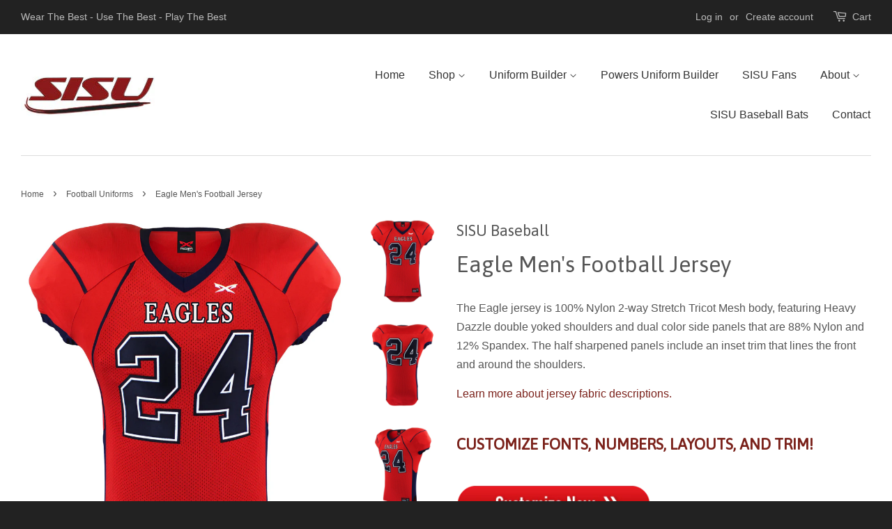

--- FILE ---
content_type: text/html; charset=utf-8
request_url: https://sisubaseball.com/collections/football-uniforms/products/eagle-mens-football-jersey
body_size: 14935
content:
<!doctype html>
<!--[if lt IE 7]><html class="no-js lt-ie9 lt-ie8 lt-ie7" lang="en"> <![endif]-->
<!--[if IE 7]><html class="no-js lt-ie9 lt-ie8" lang="en"> <![endif]-->
<!--[if IE 8]><html class="no-js lt-ie9" lang="en"> <![endif]-->
<!--[if IE 9 ]><html class="ie9 no-js"> <![endif]-->
<!--[if (gt IE 9)|!(IE)]><!--> <html class="no-js"> <!--<![endif]-->
<head>

  <!-- Basic page needs ================================================== -->
  <meta charset="utf-8">
  <meta http-equiv="X-UA-Compatible" content="IE=edge,chrome=0">

  

  <!-- Title and description ================================================== -->
  <title>
  Eagle Men&#39;s Football Jersey &ndash; SISU Baseball
  </title>

  
  <meta name="description" content="The Eagle jersey is 100% Nylon 2-way Stretch Tricot Mesh body, featuring Heavy Dazzle double yoked shoulders and dual color side panels that are 88% Nylon and 12% Spandex. The half sharpened panels include an inset trim that lines the front and around the shoulders. Learn more about jersey fabric descriptions. CUSTOMIZ">
  

  <!-- Social meta ================================================== -->
  

  <meta property="og:type" content="product">
  <meta property="og:title" content="Eagle Men&#39;s Football Jersey">
  <meta property="og:url" content="https://sisubaseball.com/products/eagle-mens-football-jersey">
  
  <meta property="og:image" content="http://sisubaseball.com/cdn/shop/products/F4608-Eagle_angled_grande.jpg?v=1459461207">
  <meta property="og:image:secure_url" content="https://sisubaseball.com/cdn/shop/products/F4608-Eagle_angled_grande.jpg?v=1459461207">
  
  <meta property="og:image" content="http://sisubaseball.com/cdn/shop/products/F4608-Eagle_back_grande.jpg?v=1459461204">
  <meta property="og:image:secure_url" content="https://sisubaseball.com/cdn/shop/products/F4608-Eagle_back_grande.jpg?v=1459461204">
  
  <meta property="og:image" content="http://sisubaseball.com/cdn/shop/products/F4608-Eagle_front_grande.jpg?v=1459461201">
  <meta property="og:image:secure_url" content="https://sisubaseball.com/cdn/shop/products/F4608-Eagle_front_grande.jpg?v=1459461201">
  
  <meta property="og:price:amount" content="65.00">
  <meta property="og:price:currency" content="USD">



  <meta property="og:description" content="The Eagle jersey is 100% Nylon 2-way Stretch Tricot Mesh body, featuring Heavy Dazzle double yoked shoulders and dual color side panels that are 88% Nylon and 12% Spandex. The half sharpened panels include an inset trim that lines the front and around the shoulders. Learn more about jersey fabric descriptions. CUSTOMIZ">


<meta property="og:site_name" content="SISU Baseball">


  <meta name="twitter:card" content="summary">



  <meta name="twitter:title" content="Eagle Men&#39;s Football Jersey">
  <meta name="twitter:description" content="
The Eagle jersey is 100% Nylon 2-way Stretch Tricot Mesh body, featuring Heavy Dazzle double yoked shoulders and dual color side panels that are 88% Nylon and 12% Spandex. The half sharpened panels i">
  <meta name="twitter:image" content="https://sisubaseball.com/cdn/shop/products/F4608-Eagle_front_large.jpg?v=1459461201">
  <meta name="twitter:image:width" content="480">
  <meta name="twitter:image:height" content="480">



  <!-- Helpers ================================================== -->
  <link rel="canonical" href="https://sisubaseball.com/products/eagle-mens-football-jersey">
  <meta name="viewport" content="width=device-width,initial-scale=1">
  <meta name="theme-color" content="#7b221b">

  <!-- CSS ================================================== -->
  <link href="//sisubaseball.com/cdn/shop/t/12/assets/timber.scss.css?v=23202328124787835551747230996" rel="stylesheet" type="text/css" media="all" />
  <link href="//sisubaseball.com/cdn/shop/t/12/assets/theme.scss.css?v=65794800361532765161747230996" rel="stylesheet" type="text/css" media="all" />

  

  
    
    
    <link href="//fonts.googleapis.com/css?family=Asap:400" rel="stylesheet" type="text/css" media="all" />
  




  <!-- Header hook for plugins ================================================== -->
  <script>window.performance && window.performance.mark && window.performance.mark('shopify.content_for_header.start');</script><meta id="shopify-digital-wallet" name="shopify-digital-wallet" content="/12267172/digital_wallets/dialog">
<meta name="shopify-checkout-api-token" content="4d35b433de32159eeba42ca1f8a050a7">
<meta id="in-context-paypal-metadata" data-shop-id="12267172" data-venmo-supported="false" data-environment="production" data-locale="en_US" data-paypal-v4="true" data-currency="USD">
<link rel="alternate" type="application/json+oembed" href="https://sisubaseball.com/products/eagle-mens-football-jersey.oembed">
<script async="async" src="/checkouts/internal/preloads.js?locale=en-US"></script>
<link rel="preconnect" href="https://shop.app" crossorigin="anonymous">
<script async="async" src="https://shop.app/checkouts/internal/preloads.js?locale=en-US&shop_id=12267172" crossorigin="anonymous"></script>
<script id="shopify-features" type="application/json">{"accessToken":"4d35b433de32159eeba42ca1f8a050a7","betas":["rich-media-storefront-analytics"],"domain":"sisubaseball.com","predictiveSearch":true,"shopId":12267172,"locale":"en"}</script>
<script>var Shopify = Shopify || {};
Shopify.shop = "sisu-baseball.myshopify.com";
Shopify.locale = "en";
Shopify.currency = {"active":"USD","rate":"1.0"};
Shopify.country = "US";
Shopify.theme = {"name":"Minimal","id":95406017,"schema_name":null,"schema_version":null,"theme_store_id":380,"role":"main"};
Shopify.theme.handle = "null";
Shopify.theme.style = {"id":null,"handle":null};
Shopify.cdnHost = "sisubaseball.com/cdn";
Shopify.routes = Shopify.routes || {};
Shopify.routes.root = "/";</script>
<script type="module">!function(o){(o.Shopify=o.Shopify||{}).modules=!0}(window);</script>
<script>!function(o){function n(){var o=[];function n(){o.push(Array.prototype.slice.apply(arguments))}return n.q=o,n}var t=o.Shopify=o.Shopify||{};t.loadFeatures=n(),t.autoloadFeatures=n()}(window);</script>
<script>
  window.ShopifyPay = window.ShopifyPay || {};
  window.ShopifyPay.apiHost = "shop.app\/pay";
  window.ShopifyPay.redirectState = null;
</script>
<script id="shop-js-analytics" type="application/json">{"pageType":"product"}</script>
<script defer="defer" async type="module" src="//sisubaseball.com/cdn/shopifycloud/shop-js/modules/v2/client.init-shop-cart-sync_C5BV16lS.en.esm.js"></script>
<script defer="defer" async type="module" src="//sisubaseball.com/cdn/shopifycloud/shop-js/modules/v2/chunk.common_CygWptCX.esm.js"></script>
<script type="module">
  await import("//sisubaseball.com/cdn/shopifycloud/shop-js/modules/v2/client.init-shop-cart-sync_C5BV16lS.en.esm.js");
await import("//sisubaseball.com/cdn/shopifycloud/shop-js/modules/v2/chunk.common_CygWptCX.esm.js");

  window.Shopify.SignInWithShop?.initShopCartSync?.({"fedCMEnabled":true,"windoidEnabled":true});

</script>
<script>
  window.Shopify = window.Shopify || {};
  if (!window.Shopify.featureAssets) window.Shopify.featureAssets = {};
  window.Shopify.featureAssets['shop-js'] = {"shop-cart-sync":["modules/v2/client.shop-cart-sync_ZFArdW7E.en.esm.js","modules/v2/chunk.common_CygWptCX.esm.js"],"init-fed-cm":["modules/v2/client.init-fed-cm_CmiC4vf6.en.esm.js","modules/v2/chunk.common_CygWptCX.esm.js"],"shop-button":["modules/v2/client.shop-button_tlx5R9nI.en.esm.js","modules/v2/chunk.common_CygWptCX.esm.js"],"shop-cash-offers":["modules/v2/client.shop-cash-offers_DOA2yAJr.en.esm.js","modules/v2/chunk.common_CygWptCX.esm.js","modules/v2/chunk.modal_D71HUcav.esm.js"],"init-windoid":["modules/v2/client.init-windoid_sURxWdc1.en.esm.js","modules/v2/chunk.common_CygWptCX.esm.js"],"shop-toast-manager":["modules/v2/client.shop-toast-manager_ClPi3nE9.en.esm.js","modules/v2/chunk.common_CygWptCX.esm.js"],"init-shop-email-lookup-coordinator":["modules/v2/client.init-shop-email-lookup-coordinator_B8hsDcYM.en.esm.js","modules/v2/chunk.common_CygWptCX.esm.js"],"init-shop-cart-sync":["modules/v2/client.init-shop-cart-sync_C5BV16lS.en.esm.js","modules/v2/chunk.common_CygWptCX.esm.js"],"avatar":["modules/v2/client.avatar_BTnouDA3.en.esm.js"],"pay-button":["modules/v2/client.pay-button_FdsNuTd3.en.esm.js","modules/v2/chunk.common_CygWptCX.esm.js"],"init-customer-accounts":["modules/v2/client.init-customer-accounts_DxDtT_ad.en.esm.js","modules/v2/client.shop-login-button_C5VAVYt1.en.esm.js","modules/v2/chunk.common_CygWptCX.esm.js","modules/v2/chunk.modal_D71HUcav.esm.js"],"init-shop-for-new-customer-accounts":["modules/v2/client.init-shop-for-new-customer-accounts_ChsxoAhi.en.esm.js","modules/v2/client.shop-login-button_C5VAVYt1.en.esm.js","modules/v2/chunk.common_CygWptCX.esm.js","modules/v2/chunk.modal_D71HUcav.esm.js"],"shop-login-button":["modules/v2/client.shop-login-button_C5VAVYt1.en.esm.js","modules/v2/chunk.common_CygWptCX.esm.js","modules/v2/chunk.modal_D71HUcav.esm.js"],"init-customer-accounts-sign-up":["modules/v2/client.init-customer-accounts-sign-up_CPSyQ0Tj.en.esm.js","modules/v2/client.shop-login-button_C5VAVYt1.en.esm.js","modules/v2/chunk.common_CygWptCX.esm.js","modules/v2/chunk.modal_D71HUcav.esm.js"],"shop-follow-button":["modules/v2/client.shop-follow-button_Cva4Ekp9.en.esm.js","modules/v2/chunk.common_CygWptCX.esm.js","modules/v2/chunk.modal_D71HUcav.esm.js"],"checkout-modal":["modules/v2/client.checkout-modal_BPM8l0SH.en.esm.js","modules/v2/chunk.common_CygWptCX.esm.js","modules/v2/chunk.modal_D71HUcav.esm.js"],"lead-capture":["modules/v2/client.lead-capture_Bi8yE_yS.en.esm.js","modules/v2/chunk.common_CygWptCX.esm.js","modules/v2/chunk.modal_D71HUcav.esm.js"],"shop-login":["modules/v2/client.shop-login_D6lNrXab.en.esm.js","modules/v2/chunk.common_CygWptCX.esm.js","modules/v2/chunk.modal_D71HUcav.esm.js"],"payment-terms":["modules/v2/client.payment-terms_CZxnsJam.en.esm.js","modules/v2/chunk.common_CygWptCX.esm.js","modules/v2/chunk.modal_D71HUcav.esm.js"]};
</script>
<script>(function() {
  var isLoaded = false;
  function asyncLoad() {
    if (isLoaded) return;
    isLoaded = true;
    var urls = ["\/\/d1liekpayvooaz.cloudfront.net\/apps\/customizery\/customizery.js?shop=sisu-baseball.myshopify.com","\/\/shopify.privy.com\/widget.js?shop=sisu-baseball.myshopify.com"];
    for (var i = 0; i < urls.length; i++) {
      var s = document.createElement('script');
      s.type = 'text/javascript';
      s.async = true;
      s.src = urls[i];
      var x = document.getElementsByTagName('script')[0];
      x.parentNode.insertBefore(s, x);
    }
  };
  if(window.attachEvent) {
    window.attachEvent('onload', asyncLoad);
  } else {
    window.addEventListener('load', asyncLoad, false);
  }
})();</script>
<script id="__st">var __st={"a":12267172,"offset":-21600,"reqid":"afae1b37-f4aa-4176-beff-2b4c978de190-1768733006","pageurl":"sisubaseball.com\/collections\/football-uniforms\/products\/eagle-mens-football-jersey","u":"0e94d19fcb15","p":"product","rtyp":"product","rid":5589300865};</script>
<script>window.ShopifyPaypalV4VisibilityTracking = true;</script>
<script id="captcha-bootstrap">!function(){'use strict';const t='contact',e='account',n='new_comment',o=[[t,t],['blogs',n],['comments',n],[t,'customer']],c=[[e,'customer_login'],[e,'guest_login'],[e,'recover_customer_password'],[e,'create_customer']],r=t=>t.map((([t,e])=>`form[action*='/${t}']:not([data-nocaptcha='true']) input[name='form_type'][value='${e}']`)).join(','),a=t=>()=>t?[...document.querySelectorAll(t)].map((t=>t.form)):[];function s(){const t=[...o],e=r(t);return a(e)}const i='password',u='form_key',d=['recaptcha-v3-token','g-recaptcha-response','h-captcha-response',i],f=()=>{try{return window.sessionStorage}catch{return}},m='__shopify_v',_=t=>t.elements[u];function p(t,e,n=!1){try{const o=window.sessionStorage,c=JSON.parse(o.getItem(e)),{data:r}=function(t){const{data:e,action:n}=t;return t[m]||n?{data:e,action:n}:{data:t,action:n}}(c);for(const[e,n]of Object.entries(r))t.elements[e]&&(t.elements[e].value=n);n&&o.removeItem(e)}catch(o){console.error('form repopulation failed',{error:o})}}const l='form_type',E='cptcha';function T(t){t.dataset[E]=!0}const w=window,h=w.document,L='Shopify',v='ce_forms',y='captcha';let A=!1;((t,e)=>{const n=(g='f06e6c50-85a8-45c8-87d0-21a2b65856fe',I='https://cdn.shopify.com/shopifycloud/storefront-forms-hcaptcha/ce_storefront_forms_captcha_hcaptcha.v1.5.2.iife.js',D={infoText:'Protected by hCaptcha',privacyText:'Privacy',termsText:'Terms'},(t,e,n)=>{const o=w[L][v],c=o.bindForm;if(c)return c(t,g,e,D).then(n);var r;o.q.push([[t,g,e,D],n]),r=I,A||(h.body.append(Object.assign(h.createElement('script'),{id:'captcha-provider',async:!0,src:r})),A=!0)});var g,I,D;w[L]=w[L]||{},w[L][v]=w[L][v]||{},w[L][v].q=[],w[L][y]=w[L][y]||{},w[L][y].protect=function(t,e){n(t,void 0,e),T(t)},Object.freeze(w[L][y]),function(t,e,n,w,h,L){const[v,y,A,g]=function(t,e,n){const i=e?o:[],u=t?c:[],d=[...i,...u],f=r(d),m=r(i),_=r(d.filter((([t,e])=>n.includes(e))));return[a(f),a(m),a(_),s()]}(w,h,L),I=t=>{const e=t.target;return e instanceof HTMLFormElement?e:e&&e.form},D=t=>v().includes(t);t.addEventListener('submit',(t=>{const e=I(t);if(!e)return;const n=D(e)&&!e.dataset.hcaptchaBound&&!e.dataset.recaptchaBound,o=_(e),c=g().includes(e)&&(!o||!o.value);(n||c)&&t.preventDefault(),c&&!n&&(function(t){try{if(!f())return;!function(t){const e=f();if(!e)return;const n=_(t);if(!n)return;const o=n.value;o&&e.removeItem(o)}(t);const e=Array.from(Array(32),(()=>Math.random().toString(36)[2])).join('');!function(t,e){_(t)||t.append(Object.assign(document.createElement('input'),{type:'hidden',name:u})),t.elements[u].value=e}(t,e),function(t,e){const n=f();if(!n)return;const o=[...t.querySelectorAll(`input[type='${i}']`)].map((({name:t})=>t)),c=[...d,...o],r={};for(const[a,s]of new FormData(t).entries())c.includes(a)||(r[a]=s);n.setItem(e,JSON.stringify({[m]:1,action:t.action,data:r}))}(t,e)}catch(e){console.error('failed to persist form',e)}}(e),e.submit())}));const S=(t,e)=>{t&&!t.dataset[E]&&(n(t,e.some((e=>e===t))),T(t))};for(const o of['focusin','change'])t.addEventListener(o,(t=>{const e=I(t);D(e)&&S(e,y())}));const B=e.get('form_key'),M=e.get(l),P=B&&M;t.addEventListener('DOMContentLoaded',(()=>{const t=y();if(P)for(const e of t)e.elements[l].value===M&&p(e,B);[...new Set([...A(),...v().filter((t=>'true'===t.dataset.shopifyCaptcha))])].forEach((e=>S(e,t)))}))}(h,new URLSearchParams(w.location.search),n,t,e,['guest_login'])})(!0,!0)}();</script>
<script integrity="sha256-4kQ18oKyAcykRKYeNunJcIwy7WH5gtpwJnB7kiuLZ1E=" data-source-attribution="shopify.loadfeatures" defer="defer" src="//sisubaseball.com/cdn/shopifycloud/storefront/assets/storefront/load_feature-a0a9edcb.js" crossorigin="anonymous"></script>
<script crossorigin="anonymous" defer="defer" src="//sisubaseball.com/cdn/shopifycloud/storefront/assets/shopify_pay/storefront-65b4c6d7.js?v=20250812"></script>
<script data-source-attribution="shopify.dynamic_checkout.dynamic.init">var Shopify=Shopify||{};Shopify.PaymentButton=Shopify.PaymentButton||{isStorefrontPortableWallets:!0,init:function(){window.Shopify.PaymentButton.init=function(){};var t=document.createElement("script");t.src="https://sisubaseball.com/cdn/shopifycloud/portable-wallets/latest/portable-wallets.en.js",t.type="module",document.head.appendChild(t)}};
</script>
<script data-source-attribution="shopify.dynamic_checkout.buyer_consent">
  function portableWalletsHideBuyerConsent(e){var t=document.getElementById("shopify-buyer-consent"),n=document.getElementById("shopify-subscription-policy-button");t&&n&&(t.classList.add("hidden"),t.setAttribute("aria-hidden","true"),n.removeEventListener("click",e))}function portableWalletsShowBuyerConsent(e){var t=document.getElementById("shopify-buyer-consent"),n=document.getElementById("shopify-subscription-policy-button");t&&n&&(t.classList.remove("hidden"),t.removeAttribute("aria-hidden"),n.addEventListener("click",e))}window.Shopify?.PaymentButton&&(window.Shopify.PaymentButton.hideBuyerConsent=portableWalletsHideBuyerConsent,window.Shopify.PaymentButton.showBuyerConsent=portableWalletsShowBuyerConsent);
</script>
<script data-source-attribution="shopify.dynamic_checkout.cart.bootstrap">document.addEventListener("DOMContentLoaded",(function(){function t(){return document.querySelector("shopify-accelerated-checkout-cart, shopify-accelerated-checkout")}if(t())Shopify.PaymentButton.init();else{new MutationObserver((function(e,n){t()&&(Shopify.PaymentButton.init(),n.disconnect())})).observe(document.body,{childList:!0,subtree:!0})}}));
</script>
<link id="shopify-accelerated-checkout-styles" rel="stylesheet" media="screen" href="https://sisubaseball.com/cdn/shopifycloud/portable-wallets/latest/accelerated-checkout-backwards-compat.css" crossorigin="anonymous">
<style id="shopify-accelerated-checkout-cart">
        #shopify-buyer-consent {
  margin-top: 1em;
  display: inline-block;
  width: 100%;
}

#shopify-buyer-consent.hidden {
  display: none;
}

#shopify-subscription-policy-button {
  background: none;
  border: none;
  padding: 0;
  text-decoration: underline;
  font-size: inherit;
  cursor: pointer;
}

#shopify-subscription-policy-button::before {
  box-shadow: none;
}

      </style>

<script>window.performance && window.performance.mark && window.performance.mark('shopify.content_for_header.end');</script>

  

<!--[if lt IE 9]>
<script src="//cdnjs.cloudflare.com/ajax/libs/html5shiv/3.7.2/html5shiv.min.js" type="text/javascript"></script>
<script src="//sisubaseball.com/cdn/shop/t/12/assets/respond.min.js?v=52248677837542619231460050813" type="text/javascript"></script>
<link href="//sisubaseball.com/cdn/shop/t/12/assets/respond-proxy.html" id="respond-proxy" rel="respond-proxy" />
<link href="//sisubaseball.com/search?q=4210c126b8c6a7e0dfc6af0cb3140ac3" id="respond-redirect" rel="respond-redirect" />
<script src="//sisubaseball.com/search?q=4210c126b8c6a7e0dfc6af0cb3140ac3" type="text/javascript"></script>
<![endif]-->



  <script src="//ajax.googleapis.com/ajax/libs/jquery/1.11.0/jquery.min.js" type="text/javascript"></script>
  <script src="//sisubaseball.com/cdn/shop/t/12/assets/modernizr.min.js?v=26620055551102246001460050813" type="text/javascript"></script>

  
  

<link href="https://monorail-edge.shopifysvc.com" rel="dns-prefetch">
<script>(function(){if ("sendBeacon" in navigator && "performance" in window) {try {var session_token_from_headers = performance.getEntriesByType('navigation')[0].serverTiming.find(x => x.name == '_s').description;} catch {var session_token_from_headers = undefined;}var session_cookie_matches = document.cookie.match(/_shopify_s=([^;]*)/);var session_token_from_cookie = session_cookie_matches && session_cookie_matches.length === 2 ? session_cookie_matches[1] : "";var session_token = session_token_from_headers || session_token_from_cookie || "";function handle_abandonment_event(e) {var entries = performance.getEntries().filter(function(entry) {return /monorail-edge.shopifysvc.com/.test(entry.name);});if (!window.abandonment_tracked && entries.length === 0) {window.abandonment_tracked = true;var currentMs = Date.now();var navigation_start = performance.timing.navigationStart;var payload = {shop_id: 12267172,url: window.location.href,navigation_start,duration: currentMs - navigation_start,session_token,page_type: "product"};window.navigator.sendBeacon("https://monorail-edge.shopifysvc.com/v1/produce", JSON.stringify({schema_id: "online_store_buyer_site_abandonment/1.1",payload: payload,metadata: {event_created_at_ms: currentMs,event_sent_at_ms: currentMs}}));}}window.addEventListener('pagehide', handle_abandonment_event);}}());</script>
<script id="web-pixels-manager-setup">(function e(e,d,r,n,o){if(void 0===o&&(o={}),!Boolean(null===(a=null===(i=window.Shopify)||void 0===i?void 0:i.analytics)||void 0===a?void 0:a.replayQueue)){var i,a;window.Shopify=window.Shopify||{};var t=window.Shopify;t.analytics=t.analytics||{};var s=t.analytics;s.replayQueue=[],s.publish=function(e,d,r){return s.replayQueue.push([e,d,r]),!0};try{self.performance.mark("wpm:start")}catch(e){}var l=function(){var e={modern:/Edge?\/(1{2}[4-9]|1[2-9]\d|[2-9]\d{2}|\d{4,})\.\d+(\.\d+|)|Firefox\/(1{2}[4-9]|1[2-9]\d|[2-9]\d{2}|\d{4,})\.\d+(\.\d+|)|Chrom(ium|e)\/(9{2}|\d{3,})\.\d+(\.\d+|)|(Maci|X1{2}).+ Version\/(15\.\d+|(1[6-9]|[2-9]\d|\d{3,})\.\d+)([,.]\d+|)( \(\w+\)|)( Mobile\/\w+|) Safari\/|Chrome.+OPR\/(9{2}|\d{3,})\.\d+\.\d+|(CPU[ +]OS|iPhone[ +]OS|CPU[ +]iPhone|CPU IPhone OS|CPU iPad OS)[ +]+(15[._]\d+|(1[6-9]|[2-9]\d|\d{3,})[._]\d+)([._]\d+|)|Android:?[ /-](13[3-9]|1[4-9]\d|[2-9]\d{2}|\d{4,})(\.\d+|)(\.\d+|)|Android.+Firefox\/(13[5-9]|1[4-9]\d|[2-9]\d{2}|\d{4,})\.\d+(\.\d+|)|Android.+Chrom(ium|e)\/(13[3-9]|1[4-9]\d|[2-9]\d{2}|\d{4,})\.\d+(\.\d+|)|SamsungBrowser\/([2-9]\d|\d{3,})\.\d+/,legacy:/Edge?\/(1[6-9]|[2-9]\d|\d{3,})\.\d+(\.\d+|)|Firefox\/(5[4-9]|[6-9]\d|\d{3,})\.\d+(\.\d+|)|Chrom(ium|e)\/(5[1-9]|[6-9]\d|\d{3,})\.\d+(\.\d+|)([\d.]+$|.*Safari\/(?![\d.]+ Edge\/[\d.]+$))|(Maci|X1{2}).+ Version\/(10\.\d+|(1[1-9]|[2-9]\d|\d{3,})\.\d+)([,.]\d+|)( \(\w+\)|)( Mobile\/\w+|) Safari\/|Chrome.+OPR\/(3[89]|[4-9]\d|\d{3,})\.\d+\.\d+|(CPU[ +]OS|iPhone[ +]OS|CPU[ +]iPhone|CPU IPhone OS|CPU iPad OS)[ +]+(10[._]\d+|(1[1-9]|[2-9]\d|\d{3,})[._]\d+)([._]\d+|)|Android:?[ /-](13[3-9]|1[4-9]\d|[2-9]\d{2}|\d{4,})(\.\d+|)(\.\d+|)|Mobile Safari.+OPR\/([89]\d|\d{3,})\.\d+\.\d+|Android.+Firefox\/(13[5-9]|1[4-9]\d|[2-9]\d{2}|\d{4,})\.\d+(\.\d+|)|Android.+Chrom(ium|e)\/(13[3-9]|1[4-9]\d|[2-9]\d{2}|\d{4,})\.\d+(\.\d+|)|Android.+(UC? ?Browser|UCWEB|U3)[ /]?(15\.([5-9]|\d{2,})|(1[6-9]|[2-9]\d|\d{3,})\.\d+)\.\d+|SamsungBrowser\/(5\.\d+|([6-9]|\d{2,})\.\d+)|Android.+MQ{2}Browser\/(14(\.(9|\d{2,})|)|(1[5-9]|[2-9]\d|\d{3,})(\.\d+|))(\.\d+|)|K[Aa][Ii]OS\/(3\.\d+|([4-9]|\d{2,})\.\d+)(\.\d+|)/},d=e.modern,r=e.legacy,n=navigator.userAgent;return n.match(d)?"modern":n.match(r)?"legacy":"unknown"}(),u="modern"===l?"modern":"legacy",c=(null!=n?n:{modern:"",legacy:""})[u],f=function(e){return[e.baseUrl,"/wpm","/b",e.hashVersion,"modern"===e.buildTarget?"m":"l",".js"].join("")}({baseUrl:d,hashVersion:r,buildTarget:u}),m=function(e){var d=e.version,r=e.bundleTarget,n=e.surface,o=e.pageUrl,i=e.monorailEndpoint;return{emit:function(e){var a=e.status,t=e.errorMsg,s=(new Date).getTime(),l=JSON.stringify({metadata:{event_sent_at_ms:s},events:[{schema_id:"web_pixels_manager_load/3.1",payload:{version:d,bundle_target:r,page_url:o,status:a,surface:n,error_msg:t},metadata:{event_created_at_ms:s}}]});if(!i)return console&&console.warn&&console.warn("[Web Pixels Manager] No Monorail endpoint provided, skipping logging."),!1;try{return self.navigator.sendBeacon.bind(self.navigator)(i,l)}catch(e){}var u=new XMLHttpRequest;try{return u.open("POST",i,!0),u.setRequestHeader("Content-Type","text/plain"),u.send(l),!0}catch(e){return console&&console.warn&&console.warn("[Web Pixels Manager] Got an unhandled error while logging to Monorail."),!1}}}}({version:r,bundleTarget:l,surface:e.surface,pageUrl:self.location.href,monorailEndpoint:e.monorailEndpoint});try{o.browserTarget=l,function(e){var d=e.src,r=e.async,n=void 0===r||r,o=e.onload,i=e.onerror,a=e.sri,t=e.scriptDataAttributes,s=void 0===t?{}:t,l=document.createElement("script"),u=document.querySelector("head"),c=document.querySelector("body");if(l.async=n,l.src=d,a&&(l.integrity=a,l.crossOrigin="anonymous"),s)for(var f in s)if(Object.prototype.hasOwnProperty.call(s,f))try{l.dataset[f]=s[f]}catch(e){}if(o&&l.addEventListener("load",o),i&&l.addEventListener("error",i),u)u.appendChild(l);else{if(!c)throw new Error("Did not find a head or body element to append the script");c.appendChild(l)}}({src:f,async:!0,onload:function(){if(!function(){var e,d;return Boolean(null===(d=null===(e=window.Shopify)||void 0===e?void 0:e.analytics)||void 0===d?void 0:d.initialized)}()){var d=window.webPixelsManager.init(e)||void 0;if(d){var r=window.Shopify.analytics;r.replayQueue.forEach((function(e){var r=e[0],n=e[1],o=e[2];d.publishCustomEvent(r,n,o)})),r.replayQueue=[],r.publish=d.publishCustomEvent,r.visitor=d.visitor,r.initialized=!0}}},onerror:function(){return m.emit({status:"failed",errorMsg:"".concat(f," has failed to load")})},sri:function(e){var d=/^sha384-[A-Za-z0-9+/=]+$/;return"string"==typeof e&&d.test(e)}(c)?c:"",scriptDataAttributes:o}),m.emit({status:"loading"})}catch(e){m.emit({status:"failed",errorMsg:(null==e?void 0:e.message)||"Unknown error"})}}})({shopId: 12267172,storefrontBaseUrl: "https://sisubaseball.com",extensionsBaseUrl: "https://extensions.shopifycdn.com/cdn/shopifycloud/web-pixels-manager",monorailEndpoint: "https://monorail-edge.shopifysvc.com/unstable/produce_batch",surface: "storefront-renderer",enabledBetaFlags: ["2dca8a86"],webPixelsConfigList: [{"id":"70058165","eventPayloadVersion":"v1","runtimeContext":"LAX","scriptVersion":"1","type":"CUSTOM","privacyPurposes":["ANALYTICS"],"name":"Google Analytics tag (migrated)"},{"id":"shopify-app-pixel","configuration":"{}","eventPayloadVersion":"v1","runtimeContext":"STRICT","scriptVersion":"0450","apiClientId":"shopify-pixel","type":"APP","privacyPurposes":["ANALYTICS","MARKETING"]},{"id":"shopify-custom-pixel","eventPayloadVersion":"v1","runtimeContext":"LAX","scriptVersion":"0450","apiClientId":"shopify-pixel","type":"CUSTOM","privacyPurposes":["ANALYTICS","MARKETING"]}],isMerchantRequest: false,initData: {"shop":{"name":"SISU Baseball","paymentSettings":{"currencyCode":"USD"},"myshopifyDomain":"sisu-baseball.myshopify.com","countryCode":"US","storefrontUrl":"https:\/\/sisubaseball.com"},"customer":null,"cart":null,"checkout":null,"productVariants":[{"price":{"amount":65.0,"currencyCode":"USD"},"product":{"title":"Eagle Men's Football Jersey","vendor":"SISU Baseball","id":"5589300865","untranslatedTitle":"Eagle Men's Football Jersey","url":"\/products\/eagle-mens-football-jersey","type":""},"id":"17123442177","image":{"src":"\/\/sisubaseball.com\/cdn\/shop\/products\/F4608-Eagle_front.jpg?v=1459461201"},"sku":"","title":"Default Title","untranslatedTitle":"Default Title"}],"purchasingCompany":null},},"https://sisubaseball.com/cdn","fcfee988w5aeb613cpc8e4bc33m6693e112",{"modern":"","legacy":""},{"shopId":"12267172","storefrontBaseUrl":"https:\/\/sisubaseball.com","extensionBaseUrl":"https:\/\/extensions.shopifycdn.com\/cdn\/shopifycloud\/web-pixels-manager","surface":"storefront-renderer","enabledBetaFlags":"[\"2dca8a86\"]","isMerchantRequest":"false","hashVersion":"fcfee988w5aeb613cpc8e4bc33m6693e112","publish":"custom","events":"[[\"page_viewed\",{}],[\"product_viewed\",{\"productVariant\":{\"price\":{\"amount\":65.0,\"currencyCode\":\"USD\"},\"product\":{\"title\":\"Eagle Men's Football Jersey\",\"vendor\":\"SISU Baseball\",\"id\":\"5589300865\",\"untranslatedTitle\":\"Eagle Men's Football Jersey\",\"url\":\"\/products\/eagle-mens-football-jersey\",\"type\":\"\"},\"id\":\"17123442177\",\"image\":{\"src\":\"\/\/sisubaseball.com\/cdn\/shop\/products\/F4608-Eagle_front.jpg?v=1459461201\"},\"sku\":\"\",\"title\":\"Default Title\",\"untranslatedTitle\":\"Default Title\"}}]]"});</script><script>
  window.ShopifyAnalytics = window.ShopifyAnalytics || {};
  window.ShopifyAnalytics.meta = window.ShopifyAnalytics.meta || {};
  window.ShopifyAnalytics.meta.currency = 'USD';
  var meta = {"product":{"id":5589300865,"gid":"gid:\/\/shopify\/Product\/5589300865","vendor":"SISU Baseball","type":"","handle":"eagle-mens-football-jersey","variants":[{"id":17123442177,"price":6500,"name":"Eagle Men's Football Jersey","public_title":null,"sku":""}],"remote":false},"page":{"pageType":"product","resourceType":"product","resourceId":5589300865,"requestId":"afae1b37-f4aa-4176-beff-2b4c978de190-1768733006"}};
  for (var attr in meta) {
    window.ShopifyAnalytics.meta[attr] = meta[attr];
  }
</script>
<script class="analytics">
  (function () {
    var customDocumentWrite = function(content) {
      var jquery = null;

      if (window.jQuery) {
        jquery = window.jQuery;
      } else if (window.Checkout && window.Checkout.$) {
        jquery = window.Checkout.$;
      }

      if (jquery) {
        jquery('body').append(content);
      }
    };

    var hasLoggedConversion = function(token) {
      if (token) {
        return document.cookie.indexOf('loggedConversion=' + token) !== -1;
      }
      return false;
    }

    var setCookieIfConversion = function(token) {
      if (token) {
        var twoMonthsFromNow = new Date(Date.now());
        twoMonthsFromNow.setMonth(twoMonthsFromNow.getMonth() + 2);

        document.cookie = 'loggedConversion=' + token + '; expires=' + twoMonthsFromNow;
      }
    }

    var trekkie = window.ShopifyAnalytics.lib = window.trekkie = window.trekkie || [];
    if (trekkie.integrations) {
      return;
    }
    trekkie.methods = [
      'identify',
      'page',
      'ready',
      'track',
      'trackForm',
      'trackLink'
    ];
    trekkie.factory = function(method) {
      return function() {
        var args = Array.prototype.slice.call(arguments);
        args.unshift(method);
        trekkie.push(args);
        return trekkie;
      };
    };
    for (var i = 0; i < trekkie.methods.length; i++) {
      var key = trekkie.methods[i];
      trekkie[key] = trekkie.factory(key);
    }
    trekkie.load = function(config) {
      trekkie.config = config || {};
      trekkie.config.initialDocumentCookie = document.cookie;
      var first = document.getElementsByTagName('script')[0];
      var script = document.createElement('script');
      script.type = 'text/javascript';
      script.onerror = function(e) {
        var scriptFallback = document.createElement('script');
        scriptFallback.type = 'text/javascript';
        scriptFallback.onerror = function(error) {
                var Monorail = {
      produce: function produce(monorailDomain, schemaId, payload) {
        var currentMs = new Date().getTime();
        var event = {
          schema_id: schemaId,
          payload: payload,
          metadata: {
            event_created_at_ms: currentMs,
            event_sent_at_ms: currentMs
          }
        };
        return Monorail.sendRequest("https://" + monorailDomain + "/v1/produce", JSON.stringify(event));
      },
      sendRequest: function sendRequest(endpointUrl, payload) {
        // Try the sendBeacon API
        if (window && window.navigator && typeof window.navigator.sendBeacon === 'function' && typeof window.Blob === 'function' && !Monorail.isIos12()) {
          var blobData = new window.Blob([payload], {
            type: 'text/plain'
          });

          if (window.navigator.sendBeacon(endpointUrl, blobData)) {
            return true;
          } // sendBeacon was not successful

        } // XHR beacon

        var xhr = new XMLHttpRequest();

        try {
          xhr.open('POST', endpointUrl);
          xhr.setRequestHeader('Content-Type', 'text/plain');
          xhr.send(payload);
        } catch (e) {
          console.log(e);
        }

        return false;
      },
      isIos12: function isIos12() {
        return window.navigator.userAgent.lastIndexOf('iPhone; CPU iPhone OS 12_') !== -1 || window.navigator.userAgent.lastIndexOf('iPad; CPU OS 12_') !== -1;
      }
    };
    Monorail.produce('monorail-edge.shopifysvc.com',
      'trekkie_storefront_load_errors/1.1',
      {shop_id: 12267172,
      theme_id: 95406017,
      app_name: "storefront",
      context_url: window.location.href,
      source_url: "//sisubaseball.com/cdn/s/trekkie.storefront.cd680fe47e6c39ca5d5df5f0a32d569bc48c0f27.min.js"});

        };
        scriptFallback.async = true;
        scriptFallback.src = '//sisubaseball.com/cdn/s/trekkie.storefront.cd680fe47e6c39ca5d5df5f0a32d569bc48c0f27.min.js';
        first.parentNode.insertBefore(scriptFallback, first);
      };
      script.async = true;
      script.src = '//sisubaseball.com/cdn/s/trekkie.storefront.cd680fe47e6c39ca5d5df5f0a32d569bc48c0f27.min.js';
      first.parentNode.insertBefore(script, first);
    };
    trekkie.load(
      {"Trekkie":{"appName":"storefront","development":false,"defaultAttributes":{"shopId":12267172,"isMerchantRequest":null,"themeId":95406017,"themeCityHash":"9853302424498328945","contentLanguage":"en","currency":"USD","eventMetadataId":"424ad57b-725b-4310-880d-bb1a3c29fc60"},"isServerSideCookieWritingEnabled":true,"monorailRegion":"shop_domain","enabledBetaFlags":["65f19447"]},"Session Attribution":{},"S2S":{"facebookCapiEnabled":false,"source":"trekkie-storefront-renderer","apiClientId":580111}}
    );

    var loaded = false;
    trekkie.ready(function() {
      if (loaded) return;
      loaded = true;

      window.ShopifyAnalytics.lib = window.trekkie;

      var originalDocumentWrite = document.write;
      document.write = customDocumentWrite;
      try { window.ShopifyAnalytics.merchantGoogleAnalytics.call(this); } catch(error) {};
      document.write = originalDocumentWrite;

      window.ShopifyAnalytics.lib.page(null,{"pageType":"product","resourceType":"product","resourceId":5589300865,"requestId":"afae1b37-f4aa-4176-beff-2b4c978de190-1768733006","shopifyEmitted":true});

      var match = window.location.pathname.match(/checkouts\/(.+)\/(thank_you|post_purchase)/)
      var token = match? match[1]: undefined;
      if (!hasLoggedConversion(token)) {
        setCookieIfConversion(token);
        window.ShopifyAnalytics.lib.track("Viewed Product",{"currency":"USD","variantId":17123442177,"productId":5589300865,"productGid":"gid:\/\/shopify\/Product\/5589300865","name":"Eagle Men's Football Jersey","price":"65.00","sku":"","brand":"SISU Baseball","variant":null,"category":"","nonInteraction":true,"remote":false},undefined,undefined,{"shopifyEmitted":true});
      window.ShopifyAnalytics.lib.track("monorail:\/\/trekkie_storefront_viewed_product\/1.1",{"currency":"USD","variantId":17123442177,"productId":5589300865,"productGid":"gid:\/\/shopify\/Product\/5589300865","name":"Eagle Men's Football Jersey","price":"65.00","sku":"","brand":"SISU Baseball","variant":null,"category":"","nonInteraction":true,"remote":false,"referer":"https:\/\/sisubaseball.com\/collections\/football-uniforms\/products\/eagle-mens-football-jersey"});
      }
    });


        var eventsListenerScript = document.createElement('script');
        eventsListenerScript.async = true;
        eventsListenerScript.src = "//sisubaseball.com/cdn/shopifycloud/storefront/assets/shop_events_listener-3da45d37.js";
        document.getElementsByTagName('head')[0].appendChild(eventsListenerScript);

})();</script>
  <script>
  if (!window.ga || (window.ga && typeof window.ga !== 'function')) {
    window.ga = function ga() {
      (window.ga.q = window.ga.q || []).push(arguments);
      if (window.Shopify && window.Shopify.analytics && typeof window.Shopify.analytics.publish === 'function') {
        window.Shopify.analytics.publish("ga_stub_called", {}, {sendTo: "google_osp_migration"});
      }
      console.error("Shopify's Google Analytics stub called with:", Array.from(arguments), "\nSee https://help.shopify.com/manual/promoting-marketing/pixels/pixel-migration#google for more information.");
    };
    if (window.Shopify && window.Shopify.analytics && typeof window.Shopify.analytics.publish === 'function') {
      window.Shopify.analytics.publish("ga_stub_initialized", {}, {sendTo: "google_osp_migration"});
    }
  }
</script>
<script
  defer
  src="https://sisubaseball.com/cdn/shopifycloud/perf-kit/shopify-perf-kit-3.0.4.min.js"
  data-application="storefront-renderer"
  data-shop-id="12267172"
  data-render-region="gcp-us-central1"
  data-page-type="product"
  data-theme-instance-id="95406017"
  data-theme-name=""
  data-theme-version=""
  data-monorail-region="shop_domain"
  data-resource-timing-sampling-rate="10"
  data-shs="true"
  data-shs-beacon="true"
  data-shs-export-with-fetch="true"
  data-shs-logs-sample-rate="1"
  data-shs-beacon-endpoint="https://sisubaseball.com/api/collect"
></script>
</head>

<body id="eagle-men-39-s-football-jersey" class="template-product" >

  <div class="header-bar">
  <div class="wrapper medium-down--hide">
    <div class="post-large--display-table">

      
        <div class="header-bar__left post-large--display-table-cell">

          

          

          
            <div class="header-bar__module header-bar__message">
              Wear The Best  -  Use The Best  -  Play The Best
            </div>
          

        </div>
      

      <div class="header-bar__right post-large--display-table-cell">

        
          <ul class="header-bar__module header-bar__module--list">
            
              <li>
                <a href="https://sisubaseball.com/customer_authentication/redirect?locale=en&amp;region_country=US" id="customer_login_link">Log in</a>
              </li>
              <li>or</li>
              <li>
                <a href="https://shopify.com/12267172/account?locale=en" id="customer_register_link">Create account</a>
              </li>  
            
          </ul>
        

        <div class="header-bar__module">
          <span class="header-bar__sep" aria-hidden="true"></span>
          <a href="/cart" class="cart-page-link">
            <span class="icon icon-cart header-bar__cart-icon" aria-hidden="true"></span>
          </a>
        </div>

        <div class="header-bar__module">
          <a href="/cart" class="cart-page-link">
            Cart
            <span class="cart-count header-bar__cart-count hidden-count">0</span>
          </a>
        </div>

        

      </div>
    </div>
  </div>
  <div class="wrapper post-large--hide">
    <button type="button" class="mobile-nav-trigger" id="MobileNavTrigger">
      <span class="icon icon-hamburger" aria-hidden="true"></span>
      Menu
    </button>
    <a href="/cart" class="cart-page-link mobile-cart-page-link">
      <span class="icon icon-cart header-bar__cart-icon" aria-hidden="true"></span>
      Cart <span class="cart-count hidden-count">0</span>
    </a>
  </div>
  <ul id="MobileNav" class="mobile-nav post-large--hide">
  
  
  
  <li class="mobile-nav__link" aria-haspopup="true">
    
      <a href="/" class="mobile-nav">
        Home
      </a>
    
  </li>
  
  
  <li class="mobile-nav__link" aria-haspopup="true">
    
      <a href="/collections" class="mobile-nav__sublist-trigger">
        Shop
        <span class="icon-fallback-text mobile-nav__sublist-expand">
  <span class="icon icon-plus" aria-hidden="true"></span>
  <span class="fallback-text">+</span>
</span>
<span class="icon-fallback-text mobile-nav__sublist-contract">
  <span class="icon icon-minus" aria-hidden="true"></span>
  <span class="fallback-text">-</span>
</span>
      </a>
      <ul class="mobile-nav__sublist">  
        
          <li class="mobile-nav__sublist-link">
            <a href="/collections/baseball-uniforms">Baseball</a>
          </li>
        
          <li class="mobile-nav__sublist-link">
            <a href="/collections/basketball-uniforms">Basketball</a>
          </li>
        
          <li class="mobile-nav__sublist-link">
            <a href="/collections/football-uniforms">Football</a>
          </li>
        
          <li class="mobile-nav__sublist-link">
            <a href="/collections/hockey-uniforms">Hockey</a>
          </li>
        
          <li class="mobile-nav__sublist-link">
            <a href="/collections/softball-uniforms">Softball</a>
          </li>
        
          <li class="mobile-nav__sublist-link">
            <a href="/collections/youth">Youth</a>
          </li>
        
          <li class="mobile-nav__sublist-link">
            <a href="/collections/sideline-apparel">Sideline Apparel</a>
          </li>
        
          <li class="mobile-nav__sublist-link">
            <a href="/collections/baseball-accessories">Bats/Gloves/Baseballs/Hats</a>
          </li>
        
          <li class="mobile-nav__sublist-link">
            <a href="/collections/natural-energy-drinks">Nutritional Blends</a>
          </li>
        
      </ul>
    
  </li>
  
  
  <li class="mobile-nav__link" aria-haspopup="true">
    
      <a href="/pages/customize" class="mobile-nav__sublist-trigger">
        Uniform Builder
        <span class="icon-fallback-text mobile-nav__sublist-expand">
  <span class="icon icon-plus" aria-hidden="true"></span>
  <span class="fallback-text">+</span>
</span>
<span class="icon-fallback-text mobile-nav__sublist-contract">
  <span class="icon icon-minus" aria-hidden="true"></span>
  <span class="fallback-text">-</span>
</span>
      </a>
      <ul class="mobile-nav__sublist">  
        
          <li class="mobile-nav__sublist-link">
            <a href="/blogs/news/powers-manufacturing">Powers Uniform Builder</a>
          </li>
        
          <li class="mobile-nav__sublist-link">
            <a href="/pages/customize">Maxim Uniform Builder</a>
          </li>
        
          <li class="mobile-nav__sublist-link">
            <a href="/pages/sizing-guide">Size Charts</a>
          </li>
        
          <li class="mobile-nav__sublist-link">
            <a href="/pages/decoration">Decoration</a>
          </li>
        
          <li class="mobile-nav__sublist-link">
            <a href="/pages/jersey-fabric-descriptions">Jersey Fabric Descriptions</a>
          </li>
        
          <li class="mobile-nav__sublist-link">
            <a href="/pages/trim-pricing">Trim Pricing</a>
          </li>
        
      </ul>
    
  </li>
  
  
  <li class="mobile-nav__link" aria-haspopup="true">
    
      <a href="/blogs/news/powers-manufacturing" class="mobile-nav">
        Powers Uniform Builder
      </a>
    
  </li>
  
  
  <li class="mobile-nav__link" aria-haspopup="true">
    
      <a href="/pages/testimonials" class="mobile-nav">
        SISU Fans
      </a>
    
  </li>
  
  
  <li class="mobile-nav__link" aria-haspopup="true">
    
      <a href="/pages/about-us" class="mobile-nav__sublist-trigger">
        About
        <span class="icon-fallback-text mobile-nav__sublist-expand">
  <span class="icon icon-plus" aria-hidden="true"></span>
  <span class="fallback-text">+</span>
</span>
<span class="icon-fallback-text mobile-nav__sublist-contract">
  <span class="icon icon-minus" aria-hidden="true"></span>
  <span class="fallback-text">-</span>
</span>
      </a>
      <ul class="mobile-nav__sublist">  
        
          <li class="mobile-nav__sublist-link">
            <a href="/pages/about-us">About SISU</a>
          </li>
        
          <li class="mobile-nav__sublist-link">
            <a href="/pages/about-sisu">About Ordering</a>
          </li>
        
      </ul>
    
  </li>
  
  
  <li class="mobile-nav__link" aria-haspopup="true">
    
      <a href="/pages/sisu-custom-hard-maple-and-yellow-birch-bats" class="mobile-nav">
        SISU Baseball Bats
      </a>
    
  </li>
  
  
  <li class="mobile-nav__link" aria-haspopup="true">
    
      <a href="/pages/contact" class="mobile-nav">
        Contact
      </a>
    
  </li>
  

  
    
      <li class="mobile-nav__link">
        <a href="https://sisubaseball.com/customer_authentication/redirect?locale=en&amp;region_country=US" id="customer_login_link">Log in</a>
      </li>
      <li class="mobile-nav__link">
        <a href="https://shopify.com/12267172/account?locale=en" id="customer_register_link">Create account</a>
      </li>
    
  
  
  <li class="mobile-nav__link">
    
  </li>
  
</ul>

</div>


  <header class="site-header" role="banner">
    <div class="wrapper">

      

      <div class="grid--full post-large--display-table">
        <div class="grid__item post-large--one-third post-large--display-table-cell">
          
            <div class="h1 site-header__logo post-large--left" itemscope itemtype="http://schema.org/Organization">
          
            
              <a href="/" itemprop="url">
                <img src="//sisubaseball.com/cdn/shop/t/12/assets/logo.png?v=130163380607129611281460051027" alt="SISU Baseball" itemprop="logo">
              </a>
            
          
            </div>
          
          
            <p class="header-message post-large--hide">
              <small>Wear The Best  -  Use The Best  -  Play The Best</small>
            </p>
          
        </div>
        <div class="grid__item post-large--two-thirds post-large--display-table-cell medium-down--hide">
          
<ul class="site-nav post-large--text-right" id="AccessibleNav">
  
    
    
    
      <li >
        <a href="/" class="site-nav__link">Home</a>
      </li>
    
  
    
    
    
      <li class="site-nav--has-dropdown" aria-haspopup="true">
        <a href="/collections" class="site-nav__link">
          Shop
          <span class="icon-fallback-text">
            <span class="icon icon-arrow-down" aria-hidden="true"></span>
          </span>
        </a>
        <ul class="site-nav__dropdown">
          
            <li>
              <a href="/collections/baseball-uniforms" class="site-nav__link">Baseball</a>
            </li>
          
            <li>
              <a href="/collections/basketball-uniforms" class="site-nav__link">Basketball</a>
            </li>
          
            <li class="site-nav--active">
              <a href="/collections/football-uniforms" class="site-nav__link">Football</a>
            </li>
          
            <li>
              <a href="/collections/hockey-uniforms" class="site-nav__link">Hockey</a>
            </li>
          
            <li>
              <a href="/collections/softball-uniforms" class="site-nav__link">Softball</a>
            </li>
          
            <li>
              <a href="/collections/youth" class="site-nav__link">Youth</a>
            </li>
          
            <li>
              <a href="/collections/sideline-apparel" class="site-nav__link">Sideline Apparel</a>
            </li>
          
            <li>
              <a href="/collections/baseball-accessories" class="site-nav__link">Bats/Gloves/Baseballs/Hats</a>
            </li>
          
            <li>
              <a href="/collections/natural-energy-drinks" class="site-nav__link">Nutritional Blends</a>
            </li>
          
        </ul>
      </li>
    
  
    
    
    
      <li class="site-nav--has-dropdown" aria-haspopup="true">
        <a href="/pages/customize" class="site-nav__link">
          Uniform Builder
          <span class="icon-fallback-text">
            <span class="icon icon-arrow-down" aria-hidden="true"></span>
          </span>
        </a>
        <ul class="site-nav__dropdown">
          
            <li>
              <a href="/blogs/news/powers-manufacturing" class="site-nav__link">Powers Uniform Builder</a>
            </li>
          
            <li>
              <a href="/pages/customize" class="site-nav__link">Maxim Uniform Builder</a>
            </li>
          
            <li>
              <a href="/pages/sizing-guide" class="site-nav__link">Size Charts</a>
            </li>
          
            <li>
              <a href="/pages/decoration" class="site-nav__link">Decoration</a>
            </li>
          
            <li>
              <a href="/pages/jersey-fabric-descriptions" class="site-nav__link">Jersey Fabric Descriptions</a>
            </li>
          
            <li>
              <a href="/pages/trim-pricing" class="site-nav__link">Trim Pricing</a>
            </li>
          
        </ul>
      </li>
    
  
    
    
    
      <li >
        <a href="/blogs/news/powers-manufacturing" class="site-nav__link">Powers Uniform Builder</a>
      </li>
    
  
    
    
    
      <li >
        <a href="/pages/testimonials" class="site-nav__link">SISU Fans</a>
      </li>
    
  
    
    
    
      <li class="site-nav--has-dropdown" aria-haspopup="true">
        <a href="/pages/about-us" class="site-nav__link">
          About
          <span class="icon-fallback-text">
            <span class="icon icon-arrow-down" aria-hidden="true"></span>
          </span>
        </a>
        <ul class="site-nav__dropdown">
          
            <li>
              <a href="/pages/about-us" class="site-nav__link">About SISU</a>
            </li>
          
            <li>
              <a href="/pages/about-sisu" class="site-nav__link">About Ordering</a>
            </li>
          
        </ul>
      </li>
    
  
    
    
    
      <li >
        <a href="/pages/sisu-custom-hard-maple-and-yellow-birch-bats" class="site-nav__link">SISU Baseball Bats</a>
      </li>
    
  
    
    
    
      <li >
        <a href="/pages/contact" class="site-nav__link">Contact</a>
      </li>
    
  
</ul>

        </div>
      </div>

      

    </div>
  </header>

  <main class="wrapper main-content" role="main">
    <div class="grid">
        <div class="grid__item">
          <div itemscope itemtype="http://schema.org/Product">

  <meta itemprop="url" content="https://sisubaseball.com/products/eagle-mens-football-jersey">
  <meta itemprop="image" content="//sisubaseball.com/cdn/shop/products/F4608-Eagle_front_grande.jpg?v=1459461201">

  <div class="section-header section-header--breadcrumb">
    

<nav class="breadcrumb" role="navigation" aria-label="breadcrumbs">
  <a href="/" title="Back to the frontpage">Home</a>

  

    
      <span aria-hidden="true" class="breadcrumb__sep">&rsaquo;</span>
      
        
        <a href="/collections/football-uniforms" title="">Football Uniforms</a>
      
    
    <span aria-hidden="true" class="breadcrumb__sep">&rsaquo;</span>
    <span>Eagle Men's Football Jersey</span>

  
</nav>


  </div>

  <div class="product-single">
    <div class="grid product-single__hero">
      <div class="grid__item post-large--one-half">

        

          <div class="grid">

            <div class="grid__item four-fifths product-single__photos" id="ProductPhoto">
              
              <img src="//sisubaseball.com/cdn/shop/products/F4608-Eagle_front_1024x1024.jpg?v=1459461201" alt="Eagle Men&#39;s Football Jersey" id="ProductPhotoImg" data-image-id="10450048449">
            </div>

            <div class="grid__item one-fifth">

              <ul class="grid product-single__thumbnails" id="ProductThumbs">
                
                  <li class="grid__item">
                    <a data-image-id="10450048449" href="//sisubaseball.com/cdn/shop/products/F4608-Eagle_front_1024x1024.jpg?v=1459461201" class="product-single__thumbnail">
                      <img src="//sisubaseball.com/cdn/shop/products/F4608-Eagle_front_grande.jpg?v=1459461201" alt="Eagle Men&#39;s Football Jersey">
                    </a>
                  </li>
                
                  <li class="grid__item">
                    <a data-image-id="10450049857" href="//sisubaseball.com/cdn/shop/products/F4608-Eagle_back_1024x1024.jpg?v=1459461204" class="product-single__thumbnail">
                      <img src="//sisubaseball.com/cdn/shop/products/F4608-Eagle_back_grande.jpg?v=1459461204" alt="Eagle Men&#39;s Football Jersey">
                    </a>
                  </li>
                
                  <li class="grid__item">
                    <a data-image-id="10450050753" href="//sisubaseball.com/cdn/shop/products/F4608-Eagle_angled_1024x1024.jpg?v=1459461207" class="product-single__thumbnail">
                      <img src="//sisubaseball.com/cdn/shop/products/F4608-Eagle_angled_grande.jpg?v=1459461207" alt="Eagle Men&#39;s Football Jersey">
                    </a>
                  </li>
                
              </ul>

            </div>

          </div>

        

        
        <ul class="gallery" class="hidden">
          
          <li data-image-id="10450048449" class="gallery__item" data-mfp-src="//sisubaseball.com/cdn/shop/products/F4608-Eagle_front_1024x1024.jpg?v=1459461201"></li>
          
          <li data-image-id="10450049857" class="gallery__item" data-mfp-src="//sisubaseball.com/cdn/shop/products/F4608-Eagle_back_1024x1024.jpg?v=1459461204"></li>
          
          <li data-image-id="10450050753" class="gallery__item" data-mfp-src="//sisubaseball.com/cdn/shop/products/F4608-Eagle_angled_1024x1024.jpg?v=1459461207"></li>
          
        </ul>
        

      </div>
      <div class="grid__item post-large--one-half">
        
          <h3 itemprop="brand">SISU Baseball</h3>
        
        <h1 itemprop="name">Eagle Men's Football Jersey</h1>

        <div itemprop="offers" itemscope itemtype="http://schema.org/Offer">
          

          <meta itemprop="priceCurrency" content="USD">
          <link itemprop="availability" href="http://schema.org/InStock">

          
            
              
            </span>

            
          </div>

          <form action="/cart/add" method="post" enctype="multipart/form-data" id="AddToCartForm">
            <select name="id" id="productSelect" class="product-single__variants">
              
                

                  <option  selected="selected"  data-sku="" value="17123442177">Default Title - $ 65.00 USD</option>

                
              
            </select>

            <div class="product-single__quantity is-hidden">
              <label for="Quantity">Quantity</label>
              <input type="number" id="Quantity" name="quantity" value="1" min="1" class="quantity-selector">
            </div>

            
              
            </button>
          </form>

          <div class="product-description rte" itemprop="description">
            <meta charset="utf-8"><meta charset="utf-8"><meta charset="utf-8"><meta charset="utf-8"><meta charset="utf-8"><meta charset="utf-8"><meta charset="utf-8"><meta charset="utf-8"><meta charset="utf-8"><meta charset="utf-8">
<p><span>The Eagle jersey is 100% Nylon 2-way Stretch Tricot Mesh body, featuring Heavy Dazzle double yoked shoulders and dual color side panels that are 88% Nylon and 12% Spandex. The half sharpened panels include an inset trim that lines the front and around the shoulders.</span></p>
<meta charset="utf-8">
<p><span><a href="https://sisu-baseball.myshopify.com/pages/jersey-fabric-descriptions">Learn more about jersey fabric descriptions.</a></span></p>
<meta charset="utf-8"><meta charset="utf-8">
<h3><span><strong><a href="https://sisu-baseball.myshopify.com/pages/contact" class="text-link">CUSTOMIZE FONTS, NUMBERS, LAYOUTS, AND TRIM!</a></strong></span></h3>
<h3><strong><a href="https://sisu-baseball.myshopify.com/pages/contact" class="text-link"><img src="https://cdn.shopify.com/s/files/1/1226/7172/files/customize-now-button_large.png?10870792686407350360" alt="" width="278" height="55"></a></strong></h3>
          </div>

          
            <hr class="hr--clear hr--small">
            <h4>Share this Product</h4>
            



<div class="social-sharing is-clean" data-permalink="https://sisubaseball.com/products/eagle-mens-football-jersey">

  
    <a target="_blank" href="//www.facebook.com/sharer.php?u=https://sisubaseball.com/products/eagle-mens-football-jersey" class="share-facebook">
      <span class="icon icon-facebook"></span>
      <span class="share-title">Share</span>
      
        <span class="share-count">0</span>
      
    </a>
  

  
    <a target="_blank" href="//twitter.com/share?text=Eagle%20Men's%20Football%20Jersey&amp;url=https://sisubaseball.com/products/eagle-mens-football-jersey" class="share-twitter">
      <span class="icon icon-twitter"></span>
      <span class="share-title">Tweet</span>
    </a>
  

  

    
      <a target="_blank" href="//pinterest.com/pin/create/button/?url=https://sisubaseball.com/products/eagle-mens-football-jersey&amp;media=http://sisubaseball.com/cdn/shop/products/F4608-Eagle_front_1024x1024.jpg?v=1459461201&amp;description=Eagle%20Men's%20Football%20Jersey" class="share-pinterest">
        <span class="icon icon-pinterest"></span>
        <span class="share-title">Pin it</span>
        
          <span class="share-count">0</span>
        
      </a>
    

    

  

  

</div>

          
        </div>

      </div>
    </div>
  </div>

  
    





  <hr class="hr--clear hr--small">
  <div class="section-header section-header--medium">
    <h4 class="section-header__title">More from this collection</h4>
  </div>
  <div class="grid-uniform grid-link__container">
    
    
    
      
        
          
          











<div class="grid__item post-large--one-quarter medium--one-quarter small--one-half">
  <a href="/collections/football-uniforms/products/bomber-football-pant" class="grid-link">
    <span class="grid-link__image grid-link__image--product">
      
      
      <span class="grid-link__image-centered">
        <img src="//sisubaseball.com/cdn/shop/products/BOMBER-Fpants-DGBKvg-print-front_large.jpg?v=1459462641" alt="Bomber Football Pant">
      </span>
    </span>
    <p class="grid-link__title">Bomber Football Pant</p>
    
      <p class="grid-link__title grid-link__vendor">SISU Baseball</p>
    
    <p class="grid-link__meta">
      
      
      
    </p>
  </a>
</div>

        
      
    
      
        
          
          











<div class="grid__item post-large--one-quarter medium--one-quarter small--one-half">
  <a href="/collections/football-uniforms/products/bomber-mens-football-jersey" class="grid-link">
    <span class="grid-link__image grid-link__image--product">
      
      
      <span class="grid-link__image-centered">
        <img src="//sisubaseball.com/cdn/shop/products/F1008-Bomber-update_front_large.jpg?v=1459461060" alt="Bomber Men&#39;s Football Jersey">
      </span>
    </span>
    <p class="grid-link__title">Bomber Men's Football Jersey</p>
    
      <p class="grid-link__title grid-link__vendor">SISU Baseball</p>
    
    <p class="grid-link__meta">
      
      
      
    </p>
  </a>
</div>

        
      
    
      
        
          
          











<div class="grid__item post-large--one-quarter medium--one-quarter small--one-half">
  <a href="/collections/football-uniforms/products/bomber-youth-football-jersey" class="grid-link">
    <span class="grid-link__image grid-link__image--product">
      
      
      <span class="grid-link__image-centered">
        <img src="//sisubaseball.com/cdn/shop/products/F1008-Bomber-update_front_a2ef9ad1-0a2e-433c-a19c-457d2fda5c5d_large.jpg?v=1459461088" alt="Bomber Youth Football Jersey">
      </span>
    </span>
    <p class="grid-link__title">Bomber Youth Football Jersey</p>
    
      <p class="grid-link__title grid-link__vendor">SISU Baseball</p>
    
    <p class="grid-link__meta">
      
      
      
    </p>
  </a>
</div>

        
      
    
      
        
          
          











<div class="grid__item post-large--one-quarter medium--one-quarter small--one-half">
  <a href="/collections/football-uniforms/products/bomber-youth-football-pant" class="grid-link">
    <span class="grid-link__image grid-link__image--product">
      
      
      <span class="grid-link__image-centered">
        <img src="//sisubaseball.com/cdn/shop/products/BOMBER-Fpants-DGBKvg-print-front_10d92a49-6d3e-4563-9599-dd694b80f822_large.jpg?v=1459462702" alt="Bomber Youth Football Pant">
      </span>
    </span>
    <p class="grid-link__title">Bomber Youth Football Pant</p>
    
      <p class="grid-link__title grid-link__vendor">SISU Baseball</p>
    
    <p class="grid-link__meta">
      
      
      
    </p>
  </a>
</div>

        
      
    
      
        
      
    
  </div>


  

</div>

<script src="//sisubaseball.com/cdn/shopifycloud/storefront/assets/themes_support/option_selection-b017cd28.js" type="text/javascript"></script>
<script>
  var selectCallback = function(variant, selector) {
    timber.productPage({
      money_format: "$ {{amount}}",
      variant: variant,
      selector: selector,
      translations: {
        add_to_cart : "Add to Cart",
        sold_out : "Sold Out",
        unavailable : "Unavailable"
      }
    });
  };

  jQuery(function($) {
    new Shopify.OptionSelectors('productSelect', {
      product: {"id":5589300865,"title":"Eagle Men's Football Jersey","handle":"eagle-mens-football-jersey","description":"\u003cmeta charset=\"utf-8\"\u003e\u003cmeta charset=\"utf-8\"\u003e\u003cmeta charset=\"utf-8\"\u003e\u003cmeta charset=\"utf-8\"\u003e\u003cmeta charset=\"utf-8\"\u003e\u003cmeta charset=\"utf-8\"\u003e\u003cmeta charset=\"utf-8\"\u003e\u003cmeta charset=\"utf-8\"\u003e\u003cmeta charset=\"utf-8\"\u003e\u003cmeta charset=\"utf-8\"\u003e\n\u003cp\u003e\u003cspan\u003eThe Eagle jersey is 100% Nylon 2-way Stretch Tricot Mesh body, featuring Heavy Dazzle double yoked shoulders and dual color side panels that are 88% Nylon and 12% Spandex. The half sharpened panels include an inset trim that lines the front and around the shoulders.\u003c\/span\u003e\u003c\/p\u003e\n\u003cmeta charset=\"utf-8\"\u003e\n\u003cp\u003e\u003cspan\u003e\u003ca href=\"https:\/\/sisu-baseball.myshopify.com\/pages\/jersey-fabric-descriptions\"\u003eLearn more about jersey fabric descriptions.\u003c\/a\u003e\u003c\/span\u003e\u003c\/p\u003e\n\u003cmeta charset=\"utf-8\"\u003e\u003cmeta charset=\"utf-8\"\u003e\n\u003ch3\u003e\u003cspan\u003e\u003cstrong\u003e\u003ca href=\"https:\/\/sisu-baseball.myshopify.com\/pages\/contact\" class=\"text-link\"\u003eCUSTOMIZE FONTS, NUMBERS, LAYOUTS, AND TRIM!\u003c\/a\u003e\u003c\/strong\u003e\u003c\/span\u003e\u003c\/h3\u003e\n\u003ch3\u003e\u003cstrong\u003e\u003ca href=\"https:\/\/sisu-baseball.myshopify.com\/pages\/contact\" class=\"text-link\"\u003e\u003cimg src=\"https:\/\/cdn.shopify.com\/s\/files\/1\/1226\/7172\/files\/customize-now-button_large.png?10870792686407350360\" alt=\"\" width=\"278\" height=\"55\"\u003e\u003c\/a\u003e\u003c\/strong\u003e\u003c\/h3\u003e","published_at":"2016-03-31T15:33:00-05:00","created_at":"2016-03-31T16:52:21-05:00","vendor":"SISU Baseball","type":"","tags":["jerseys","mens football"],"price":6500,"price_min":6500,"price_max":6500,"available":true,"price_varies":false,"compare_at_price":null,"compare_at_price_min":0,"compare_at_price_max":0,"compare_at_price_varies":false,"variants":[{"id":17123442177,"title":"Default Title","option1":"Default Title","option2":null,"option3":null,"sku":"","requires_shipping":true,"taxable":true,"featured_image":null,"available":true,"name":"Eagle Men's Football Jersey","public_title":null,"options":["Default Title"],"price":6500,"weight":0,"compare_at_price":null,"inventory_quantity":1,"inventory_management":null,"inventory_policy":"deny","barcode":"","requires_selling_plan":false,"selling_plan_allocations":[]}],"images":["\/\/sisubaseball.com\/cdn\/shop\/products\/F4608-Eagle_front.jpg?v=1459461201","\/\/sisubaseball.com\/cdn\/shop\/products\/F4608-Eagle_back.jpg?v=1459461204","\/\/sisubaseball.com\/cdn\/shop\/products\/F4608-Eagle_angled.jpg?v=1459461207"],"featured_image":"\/\/sisubaseball.com\/cdn\/shop\/products\/F4608-Eagle_front.jpg?v=1459461201","options":["Title"],"media":[{"alt":null,"id":70097109015,"position":1,"preview_image":{"aspect_ratio":0.8,"height":2048,"width":1639,"src":"\/\/sisubaseball.com\/cdn\/shop\/products\/F4608-Eagle_front.jpg?v=1459461201"},"aspect_ratio":0.8,"height":2048,"media_type":"image","src":"\/\/sisubaseball.com\/cdn\/shop\/products\/F4608-Eagle_front.jpg?v=1459461201","width":1639},{"alt":null,"id":70097141783,"position":2,"preview_image":{"aspect_ratio":0.8,"height":2048,"width":1639,"src":"\/\/sisubaseball.com\/cdn\/shop\/products\/F4608-Eagle_back.jpg?v=1459461204"},"aspect_ratio":0.8,"height":2048,"media_type":"image","src":"\/\/sisubaseball.com\/cdn\/shop\/products\/F4608-Eagle_back.jpg?v=1459461204","width":1639},{"alt":null,"id":70097174551,"position":3,"preview_image":{"aspect_ratio":0.8,"height":2048,"width":1639,"src":"\/\/sisubaseball.com\/cdn\/shop\/products\/F4608-Eagle_angled.jpg?v=1459461207"},"aspect_ratio":0.8,"height":2048,"media_type":"image","src":"\/\/sisubaseball.com\/cdn\/shop\/products\/F4608-Eagle_angled.jpg?v=1459461207","width":1639}],"requires_selling_plan":false,"selling_plan_groups":[],"content":"\u003cmeta charset=\"utf-8\"\u003e\u003cmeta charset=\"utf-8\"\u003e\u003cmeta charset=\"utf-8\"\u003e\u003cmeta charset=\"utf-8\"\u003e\u003cmeta charset=\"utf-8\"\u003e\u003cmeta charset=\"utf-8\"\u003e\u003cmeta charset=\"utf-8\"\u003e\u003cmeta charset=\"utf-8\"\u003e\u003cmeta charset=\"utf-8\"\u003e\u003cmeta charset=\"utf-8\"\u003e\n\u003cp\u003e\u003cspan\u003eThe Eagle jersey is 100% Nylon 2-way Stretch Tricot Mesh body, featuring Heavy Dazzle double yoked shoulders and dual color side panels that are 88% Nylon and 12% Spandex. The half sharpened panels include an inset trim that lines the front and around the shoulders.\u003c\/span\u003e\u003c\/p\u003e\n\u003cmeta charset=\"utf-8\"\u003e\n\u003cp\u003e\u003cspan\u003e\u003ca href=\"https:\/\/sisu-baseball.myshopify.com\/pages\/jersey-fabric-descriptions\"\u003eLearn more about jersey fabric descriptions.\u003c\/a\u003e\u003c\/span\u003e\u003c\/p\u003e\n\u003cmeta charset=\"utf-8\"\u003e\u003cmeta charset=\"utf-8\"\u003e\n\u003ch3\u003e\u003cspan\u003e\u003cstrong\u003e\u003ca href=\"https:\/\/sisu-baseball.myshopify.com\/pages\/contact\" class=\"text-link\"\u003eCUSTOMIZE FONTS, NUMBERS, LAYOUTS, AND TRIM!\u003c\/a\u003e\u003c\/strong\u003e\u003c\/span\u003e\u003c\/h3\u003e\n\u003ch3\u003e\u003cstrong\u003e\u003ca href=\"https:\/\/sisu-baseball.myshopify.com\/pages\/contact\" class=\"text-link\"\u003e\u003cimg src=\"https:\/\/cdn.shopify.com\/s\/files\/1\/1226\/7172\/files\/customize-now-button_large.png?10870792686407350360\" alt=\"\" width=\"278\" height=\"55\"\u003e\u003c\/a\u003e\u003c\/strong\u003e\u003c\/h3\u003e"},
      onVariantSelected: selectCallback,
      enableHistoryState: true
    });

    // Add label if only one product option and it isn't 'Title'. Could be 'Size'.
    

    // Hide selectors if we only have 1 variant and its title contains 'Default'.
    
      $('.selector-wrapper').hide();
    
  });
</script>

        </div>
    </div>
  </main>

  <footer class="site-footer small--text-center" role="contentinfo">

    <div class="wrapper">

      <div class="grid-uniform ">

        
        
        
        
        
        
        
        

        

        

        
          <div class="grid__item post-large--one-third medium--one-third">
            
            <h4>Quick Links</h4>
            
            <ul class="site-footer__links">
              
                <li><a href="/search">Search</a></li>
              
                <li><a href="/pages/about-us">About us</a></li>
              
            </ul>
          </div>
        

        

        
          <div class="grid__item post-large--one-third medium--one-third">
            <h4>Follow Us</h4>
              
              <ul class="inline-list social-icons">
  
  
    <li>
      <a class="icon-fallback-text" href="https://www.facebook.com/profile.php?id=100089826535307" title="SISU Baseball on Facebook">
        <span class="icon icon-facebook" aria-hidden="true"></span>
        <span class="fallback-text">Facebook</span>
      </a>
    </li>
  
  
  
  
  
  
  
  
  
</ul>

          </div>
        

        

        
          <div class="grid__item post-large--one-third medium--one-third">
            <h4>Newsletter</h4>
            <p>Sign up for the latest news, offers and styles</p>
            

  <div class="form-vertical small--hide">
    <form method="post" action="/contact#contact_form" id="contact_form" accept-charset="UTF-8" class="contact-form"><input type="hidden" name="form_type" value="customer" /><input type="hidden" name="utf8" value="✓" />
      
      
        <input type="hidden" name="contact[tags]" value="newsletter">
        <input type="email" value="" placeholder="Your email" name="contact[email]" id="Email" class="input-group-field" aria-label="Your email" autocorrect="off" autocapitalize="off">
        <input type="submit" class="btn" name="subscribe" id="subscribe" value="Subscribe">
      
    </form>
  </div> 
  <div class="form-vertical post-large--hide large--hide medium--hide">
    <form method="post" action="/contact#contact_form" id="contact_form" accept-charset="UTF-8" class="contact-form"><input type="hidden" name="form_type" value="customer" /><input type="hidden" name="utf8" value="✓" />
      
      
        <input type="hidden" name="contact[tags]" value="newsletter">
        <div class="input-group">
          <input type="email" value="" placeholder="Your email" name="contact[email]" id="Email" class="input-group-field" aria-label="Your email" autocorrect="off" autocapitalize="off">
          <span class="input-group-btn">
            <button type="submit" class="btn" name="commit" id="subscribe">Subscribe</button>
          </span>
        </div>
      
    </form>
  </div>  

          </div>
        
      </div>

      <hr class="hr--small hr--clear">

      <div class="grid">
        <div class="grid__item text-center">
          <p class="site-footer__links">Copyright &copy; 2026, <a href="/" title="">SISU Baseball</a>. <a target="_blank" rel="nofollow" href="https://www.shopify.com?utm_campaign=poweredby&amp;utm_medium=shopify&amp;utm_source=onlinestore">Powered by Shopify</a></p>
        </div>
      </div>

      
        
        <div class="grid">
           <div class="grid__item text-center">
             <ul class="inline-list payment-icons">
               
                 <li>
                   <span class="icon-fallback-text">
                     <span class="icon icon-american_express" aria-hidden="true"></span>
                     <span class="fallback-text">american express</span>
                   </span>
                 </li>
               
                 <li>
                   <span class="icon-fallback-text">
                     <span class="icon icon-diners_club" aria-hidden="true"></span>
                     <span class="fallback-text">diners club</span>
                   </span>
                 </li>
               
                 <li>
                   <span class="icon-fallback-text">
                     <span class="icon icon-discover" aria-hidden="true"></span>
                     <span class="fallback-text">discover</span>
                   </span>
                 </li>
               
                 <li>
                   <span class="icon-fallback-text">
                     <span class="icon icon-master" aria-hidden="true"></span>
                     <span class="fallback-text">master</span>
                   </span>
                 </li>
               
                 <li>
                   <span class="icon-fallback-text">
                     <span class="icon icon-paypal" aria-hidden="true"></span>
                     <span class="fallback-text">paypal</span>
                   </span>
                 </li>
               
                 <li>
                   <span class="icon-fallback-text">
                     <span class="icon icon-shopify_pay" aria-hidden="true"></span>
                     <span class="fallback-text">shopify pay</span>
                   </span>
                 </li>
               
                 <li>
                   <span class="icon-fallback-text">
                     <span class="icon icon-visa" aria-hidden="true"></span>
                     <span class="fallback-text">visa</span>
                   </span>
                 </li>
               
             </ul>
           </div>
         </div>
         
       

    </div>

  </footer>

  

  
    <script src="//sisubaseball.com/cdn/shop/t/12/assets/jquery.flexslider.min.js?v=33237652356059489871460050813" type="text/javascript"></script>
    <script src="//sisubaseball.com/cdn/shop/t/12/assets/slider.js?v=13650738281291001061747230996" type="text/javascript"></script>
  

  <script src="//sisubaseball.com/cdn/shop/t/12/assets/fastclick.min.js?v=29723458539410922371460050812" type="text/javascript"></script>
  <script src="//sisubaseball.com/cdn/shop/t/12/assets/timber.js?v=26526583228822475811460050816" type="text/javascript"></script>
  <script src="//sisubaseball.com/cdn/shop/t/12/assets/theme.js?v=92240907644181103821460050816" type="text/javascript"></script>

  
    
      <script src="//sisubaseball.com/cdn/shop/t/12/assets/magnific-popup.min.js?v=150056207394664341371460050813" type="text/javascript"></script>
    
  

  
    
      <script src="//sisubaseball.com/cdn/shop/t/12/assets/social-buttons.js?v=103197090037676789791460050816" type="text/javascript"></script>
    
  

</body>
</html>
